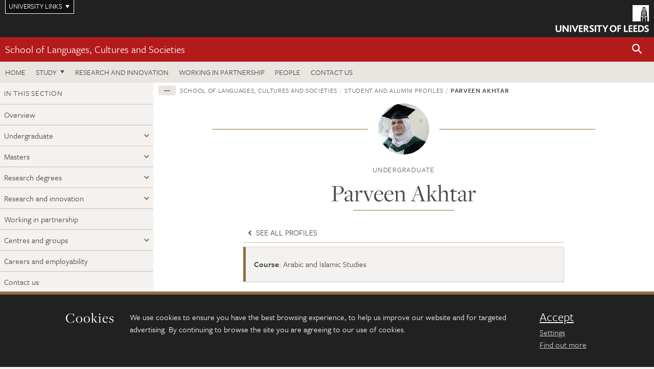

--- FILE ---
content_type: text/html; charset=UTF-8
request_url: https://ahc.leeds.ac.uk/languages/dir-record/student-alumni-profiles/566/parveen-akhtar?searchDirCategoryID=10006
body_size: 11334
content:
<!DOCTYPE html>
<!--[if IE 8]><html class="no-js lt-ie9" lang="en"><![endif]-->
<!--[if IE 9]><html class="no-js ie9" lang="en"><![endif]-->
<!--[if gt IE 8]><!-->
<html class="no-js" lang="en"><!--<![endif]-->
    <head>
    <meta charset="utf-8">
<meta http-equiv="X-UA-Compatible" content="IE=edge">
<!-- Remove auto number linking-->
<meta name="format-detection" content="telephone=no">
<meta name="viewport" content="width=device-width, initial-scale=1">
<meta name="generator" content="http://www.jadu.co.uk" />
<meta name="robots" content="index,follow" />
<meta name="revisit-after" content="2 days" />
<meta name="author" content="Faculty of AHC" />
<meta name="publisher" content="University of Leeds" />
<link rel="canonical" href="https://ahc.leeds.ac.uk/languages-undergraduate/dir-record/student-alumni-profiles/566/parveen-akhtar" />


<link rel="schema.dcterms" href="https://purl.org/dc/terms/" />
<meta name="dcterms.creator" content="Magda Makarewicz" lang="en" />
<meta name="dcterms.created" content="2018-08-23" lang="en" />
<meta name="dcterms.modified" content="2020-02-25" lang="en" />
<meta name="dcterms.description" content="Records of profiles of current students and alumni." lang="en" />
<meta name="dcterms.format" content="text/html" lang="en" />
<meta name="dcterms.identifier" content="https://ahc.leeds.ac.uk/languages/dir-record/student-alumni-profiles/566/parveen-akhtar?searchDirCategoryID=10006" lang="en" />
<meta name="dcterms.language" content="en" />
<meta name="dcterms.publisher" content="University of Leeds" lang="en" />
<meta name="dcterms.rights" content="Copyright University of Leeds" lang="en" />
<meta name="dcterms.coverage" content="UK" lang="en" />
<meta name="dcterms.title" content="Parveen Akhtar" lang="en" />
<meta name="Description" content="Records of profiles of current students and alumni." />
<meta name="twitter:card" content="summary" />
<meta name="twitter:title" content="Parveen Akhtar" />
<meta name="twitter:description" content="" />
<meta name="twitter:image" content="https://ahc.leeds.ac.uk/images/Parveen_Akhtar.jpg" />
<meta name="twitter:url" content="https://ahc.leeds.ac.uk/languages/dir-record/student-alumni-profiles/566/parveen-akhtar?searchDirCategoryID=10006" />
<meta property="og:title" content="Parveen Akhtar" />
<meta property="og:type" content="website" />
<meta property="og:description" content="" />
<meta property="og:url" content="https://ahc.leeds.ac.uk/languages/dir-record/student-alumni-profiles/566/parveen-akhtar?searchDirCategoryID=10006" />
<meta property="og:image" content="https://ahc.leeds.ac.uk/images/Parveen_Akhtar.jpg" />





<meta name="dirID" content="3"/>

<meta name="directoryEntryID" content="566"/>




<!-- Google Tag Manager Husam -->
<script>(function(w,d,s,l,i){w[l]=w[l]||[];w[l].push({'gtm.start':
new Date().getTime(),event:'gtm.js'});var f=d.getElementsByTagName(s)[0],
j=d.createElement(s),dl=l!='dataLayer'?'&l='+l:'';j.async=true;j.src=
'https://www.googletagmanager.com/gtm.js?id='+i+dl;f.parentNode.insertBefore(j,f);
})(window,document,'script','dataLayer','GTM-WJPZM2T');</script>
<!-- End Google Tag Manager -->

<title> Parveen Akhtar | School of Languages, Cultures and Societies | University of Leeds
</title>

<link rel="stylesheet" href="https://use.typekit.net/yos6uow.css">

<!-- Include JS -->
<script src="https://jaducdn.leeds.ac.uk/themes/default/assets/dist/modernizr-custom.js?version=1ca6be4553fdbec3ff48ea961ec12a9f"></script>

<!-- Include Favicon -->
<link rel="icon" type="image/x-icon" href="https://jaducdn.leeds.ac.uk/themes/default/assets/dist/img/favicon.ico" />

<link href="https://jaducdn.leeds.ac.uk/themes/default/assets/dist/theme-default/bootstrap.min.css?version=1ca6be4553fdbec3ff48ea961ec12a9f" rel="stylesheet" type='text/css' media="screen">
<link href="https://jaducdn.leeds.ac.uk/themes/default/assets/dist/theme-default/toolkit.min.css?version=1ca6be4553fdbec3ff48ea961ec12a9f" rel="stylesheet" type='text/css' media="screen">
<link href="https://jaducdn.leeds.ac.uk/themes/default/assets/dist/theme-default/cookies.min.css?version=1ca6be4553fdbec3ff48ea961ec12a9f" rel="stylesheet" type='text/css' media="screen">
<link href="https://jaducdn.leeds.ac.uk/themes/default/assets/dist/theme-default/print.min.css?version=1ca6be4553fdbec3ff48ea961ec12a9f'" rel="stylesheet" media="print">
        </head>
    <body class="ahc">
<!-- Google Tag Manager (noscript) -->
<noscript><iframe src="https://www.googletagmanager.com/ns.html?id=GTM-WJPZM2T"
height="0" width="0" style="display:none;visibility:hidden"></iframe></noscript>
<!-- End Google Tag Manager (noscript) -->
        <div id="site-container" class="site-container-md">
            <a id="skip-main" href="#main" rel="nofollow">Skip to main content</a>
<div class="quicklinks-outer">

    <div class="masthead-links">
        <button class="masthead-link masthead-link-quicklinks js-quicklinks-toggle" data-toggle="collapse" data-target="#quicklinks" aria-label="Open University quicklinks menu">University links</button>
    </div>   

    <nav id="quicklinks" class="quicklinks collapse" role="navigation">         
        <div class="wrapper-relative">
            <div class="quicklinks-inner">                    
                <div class="tk-row">
                    <div class="col-sm-6 col-md-3">
                                                                                                        <ul class="quicklinks-list">
                                <li class="title">For staff</li>
                                                                    <li><a href="https://www.leeds.ac.uk/forstaff/">For Staff</a></li>
                                                                    <li><a href="https://forstaff.leeds.ac.uk/forstaff/homepage/375/services">Services A-Z</a></li>
                                                                    <li><a href="https://ses.leeds.ac.uk/">Student Education Service</a></li>
                                                            </ul>
                                                                                                                                        <ul class="quicklinks-list">
                                <li class="title">For students</li>
                                                                    <li><a href="https://minerva.leeds.ac.uk/">Minerva</a></li>
                                                                    <li><a href="https://it.leeds.ac.uk/mobileapps">Mobile apps</a></li>
                                                                    <li><a href="https://students.leeds.ac.uk/">Students</a></li>
                                                            </ul>
                                                                                        </div><div class="col-sm-6 col-md-3">
                                                                                                            <ul class="quicklinks-list">
                                <li class="title">Faculties</li>
                                                                    <li><a href="https://ahc.leeds.ac.uk/">Faculty of Arts, Humanities and Cultures</a></li>
                                                                    <li><a href="https://biologicalsciences.leeds.ac.uk/">Faculty of Biological Sciences</a></li>
                                                                    <li><a href="https://business.leeds.ac.uk/">Faculty of Business</a></li>
                                                                    <li><a href="https://eps.leeds.ac.uk">Faculty of Engineering and Physical Sciences</a></li>
                                                                    <li><a href="https://environment.leeds.ac.uk/">Faculty of Environment</a></li>
                                                                    <li><a href="https://medicinehealth.leeds.ac.uk/">Faculty of Medicine and Health</a></li>
                                                                    <li><a href="https://essl.leeds.ac.uk/">Faculty of Social Sciences</a></li>
                                                                    <li><a href="https://www.leeds.ac.uk/language-centre">Language Centre</a></li>
                                                                    <li><a href="https://www.leeds.ac.uk/lifelong-learning">Lifelong Learning Centre</a></li>
                                                            </ul>
                                                                                        </div><div class="col-sm-6 col-md-3">
                                                                                                            <ul class="quicklinks-list">
                                <li class="title">Other</li>
                                                                    <li><a href="https://www.leeds.ac.uk/staffaz">Staff A-Z</a></li>
                                                                    <li><a href="https://www.leeds.ac.uk/campusmap">Campus map</a></li>
                                                                    <li><a href="https://www.leeds.ac.uk/university-jobs">Jobs</a></li>
                                                                    <li><a href="https://www.leeds.ac.uk/alumni">Alumni</a></li>
                                                                    <li><a href="https://www.leeds.ac.uk/contact">Contacts</a></li>
                                                                    <li><a href="https://library.leeds.ac.uk/">Library</a></li>
                                                                    <li><a href="https://it.leeds.ac.uk/">IT</a></li>
                                                                    <li><a href="https://mymedia.leeds.ac.uk/">VideoLeeds</a></li>
                                                                    <li><a href="https://www.luu.org.uk/">Leeds University Union</a></li>
                                                            </ul>
                                                                                        </div><div class="col-sm-6 col-md-3">
                                                                                                            <ul class="quicklinks-list">
                                <li class="title">Follow us</li>
                                                                    <li><a href="https://www.facebook.com/universityofleeds">Facebook</a></li>
                                                                    <li><a href="https://bsky.app/profile/universityofleeds.bsky.social">Bluesky</a></li>
                                                                    <li><a href="https://www.youtube.com/universityofleeds">YouTube</a></li>
                                                                    <li><a href="https://www.linkedin.com/edu/university-of-leeds-12706">LinkedIn</a></li>
                                                                    <li><a href="https://instagram.com/universityofleeds/">Instagram</a></li>
                                                                    <li><a href="https://medium.com/university-of-leeds">Medium</a></li>
                                                                    <li><a href="https://www.weibo.com/leedsuniversityuk">Weibo</a></li>
                                                                    <li><a href="https://theconversation.com/institutions/university-of-leeds-1122">The Conversation</a></li>
                                                            </ul>
                                                                                        </div><div class="col-sm-6 col-md-3">
                                                                        </div>      
                </div>
            </div>
            <div class="quicklinks-close">
                <button class="icon-font btn-icon js-quicklinks-close" data-toggle="collapse" data-target="#quicklinks">
                    <span class="tk-icon-close" aria-hidden="true"></span>                            
                    <span class="icon-font-text">Close quicklinks</span>
                </button>
            </div>
        </div>
    </nav>

</div>
<!-- $MASTHEAD-->
<header id="masthead" class="masthead" role="banner">

    <div class="navicon">
        <button class="btn-icon" data-state="body-state" data-class="state-navicon-active">Menu</button>
    </div>

    <div class="logo">
                <a class="logo-full" title="University of Leeds homepage" href="//www.leeds.ac.uk/">
            <img class="js-png-svg-uri" data-uri="https://jaducdn.leeds.ac.uk/themes/default/assets/dist/img/uol-logo.svg" src="https://jaducdn.leeds.ac.uk/themes/default/assets/dist/img/uol-logo.png" alt="University of Leeds logo">
        </a>

        <a class="logo-mark" title="University of Leeds homepage" href="//www.leeds.ac.uk/">
            <img class="js-png-svg-uri" data-uri="https://jaducdn.leeds.ac.uk/themes/default/assets/dist/img/uol-logo-mark.svg" src="https://jaducdn.leeds.ac.uk/themes/default/assets/dist/img/uol-logo-mark.png" alt="University of Leeds logo">
        </a>
    </div>

</header>
<!-- /$MASTHEAD-->
<!-- $SITESEARCH-->
<div id="sitesearch" class="site-search collapse">
    <div class="wrapper-pd-xxs">
        <form class="site-search-inner" action="https://ahc.leeds.ac.uk/site/custom_scripts/search-results.php" role="search">
            <input id="cid" name="cid" type="hidden" value="93">
            <label class="sr-only" for="searchInput">Search</label>
            <input id="searchInput" class="site-search-input" type="search" name="query" placeholder="Search" autocomplete="off">

            <label class="sr-only" for="searchOption">Destination</label>

            <select id="searchOption" class="site-search-select js-action-toggle" name="searchOption">

                <option value="searchSite" selected data-action="https://ahc.leeds.ac.uk/site/custom_scripts/search-results.php">Faculty of AHC site</option>
                <option value="searchAll" data-action="https://ahc.leeds.ac.uk/site/custom_scripts/search-results.php">All leeds.ac.uk sites</option>

                <!--<optgroup label="Toolkit courses">
                    <option value="UG" data-action="https://courses.leeds.ac.uk/course-search">Undergraduate</option>
                    <option value="PGT" data-action="https://courses.leeds.ac.uk/course-search">Postgraduate taught</option>
                    <option value="PGR" data-action="https://courses.leeds.ac.uk/course-search">Postgraduate research</option>
                </optgroup>-->

            </select>

            <input class="site-search-submit btn btn-primary" type="submit" value="Search">
        </form>
    </div>
</div>
<!-- /$SITESEARCH-->
<div id="quicksearch" class="wrapper-lg wrapper-pd wrapper-relative">
    <div class="quick-search">

    </div>
</div><!-- $LOCALHEADER-->
<div class="local-header">
    <div class="wrapper-pd-xs">
        <div class="local-header-inner">
            <div class="local-header-title" role="navigation" aria-label="Home page link">

                                                                                                
                                    <a href="//ahc.leeds.ac.uk/languages">School of Languages, Cultures and Societies</a>
                            </div>
            <div class="local-header-search">
                            <button class="icon-font sm-toggle-search btn-icon js-site-search-toggle" data-toggle="collapse" data-target="#sitesearch" role="button" aria-label="Open site search">
                    <span class="site-search-btn" aria-hidden="true"></span>
                    <span class="icon-font-text">Search</span>
                </button>
            </div>
        </div>
    </div>
</div>
<!-- /$LOCALHEADER-->
<nav id="tk-nav-priority" class="tk-nav tk-nav-priority" role="navigation">
    <div class="wrapper-relative">
        <div class="tk-nav-header">
            <button class="btn-icon btn-menu" data-state="body-state" data-class="state-navicon-active">Close</button>
        </div>
        <div class="tk-nav-inner">
          <ul class="tk-nav-list tk-nav-list-primary">

                                                    <li><a href="//ahc.leeds.ac.uk/languages">Home</a></li>
                

                
                                                                                                                                        
                                                                <li class="tk-nav-dropdown tk-nav-dropdown--items-3">
                            <a href="#drop_01" rel="nofollow">Study</a>
                                                <ul id="drop_01">
                                                                                                            <li><a href="//ahc.leeds.ac.uk/languages-undergraduate">Undergraduate</a></li>
                                                                            <li><a href="//ahc.leeds.ac.uk/languages-masters">Masters</a></li>
                                                                            <li><a href="//ahc.leeds.ac.uk/languages-research-degrees">Research degrees</a></li>
                                                                                                                                                                                                            </ul>
                        </li>

                                                                
                                                        <li><a href="https://ahc.leeds.ac.uk/languages-research-innovation">Research and innovation</a></li>
                                        <li><a href="https://ahc.leeds.ac.uk/languages-partnership">Working in partnership</a></li>
                                        <li><a href="https://ahc.leeds.ac.uk/stafflist?searchFilter=allfields&query=&staffTypes%5B%5D=all&staffTypes%5B%5D=academic&staffTypes%5B%5D=professional&staffTypes%5B%5D=visiting&staffTypes%5B%5D=honorary&categoryIDs%5B%5D=93">People</a></li>
                                        <li><a href="https://ahc.leeds.ac.uk/languages-cultures-societies/doc/contact-us-11">Contact us</a></li>
                            </ul>
        </div>
    </div>
</nav>
            <main id="main" class="main" role="main">
                <div>
                                        
<div class="column-container column-container-fw">

    <!-- INCLUDE sidebar -->
            <aside class="column-container-secondary" role="complementary">
    <button class="sidebar-button js-sidebar-trigger">In this section: School of Languages, Cultures and Societies</button>	   	
    <div class="sidebar-container sidebar-container-fw">

        <h4 class="sidebar-heading heading-related">In this section</h4>

        <ul id="sidebarNav" class="sidebar-nav sidebar-nav-fw">
            <li><a href="//ahc.leeds.ac.uk/languages">Overview</a></li>
<li class="dropdown">
<a href="//ahc.leeds.ac.uk/languages-undergraduate#102" rel="nofollow">Undergraduate</a>
<ul id="102">
<li><a href="//ahc.leeds.ac.uk/languages-undergraduate">Overview</a></li>
<li class="dropdown">
<a href="//ahc.leeds.ac.uk/modern-languages#138" rel="nofollow">Modern languages</a>
<ul id="138">
<li><a href="//ahc.leeds.ac.uk/modern-languages">Overview</a></li>
<li>
<a href="//ahc.leeds.ac.uk/modern-languages/doc/careers-employability-26">Careers and employability</a></li>
<li>
<a href="//ahc.leeds.ac.uk/modern-languages/doc/study-abroad-17">Study abroad</a></li>
<li>
<a href="//ahc.leeds.ac.uk/modern-languages/doc/work-placements-12">Work placements</a></li>
<li>
<a href="//ahc.leeds.ac.uk/modern-languages/doc/language-combinations-1">Language Combinations</a></li>
</ul>
</li>
<li class="dropdown">
<a href="//ahc.leeds.ac.uk/arabic-islamic-middle-eastern-and-north-african-studies#139" rel="nofollow">Arabic, Islamic, Middle Eastern and North African Studies</a>
<ul id="139">
<li><a href="//ahc.leeds.ac.uk/arabic-islamic-middle-eastern-and-north-african-studies">Overview</a></li>
<li>
<a href="//ahc.leeds.ac.uk/arabic-islamic-middle-eastern-and-north-african-studies/doc/study-abroad-8">Study abroad</a></li>
<li>
<a href="//ahc.leeds.ac.uk/arabic-islamic-middle-eastern-and-north-african-studies/doc/careers-employability-11">Careers and employability</a></li>
<li>
<a href="//ahc.leeds.ac.uk/arabic-islamic-middle-eastern-and-north-african-studies/doc/work-placements-4">Work placements</a></li>
</ul>
</li>
<li class="dropdown">
<a href="//ahc.leeds.ac.uk/classics-ancient-history#140" rel="nofollow">Classics and Ancient History</a>
<ul id="140">
<li><a href="//ahc.leeds.ac.uk/classics-ancient-history">Overview</a></li>
<li>
<a href="//ahc.leeds.ac.uk/classics-ancient-history/doc/study-abroad-6">Study abroad</a></li>
<li>
<a href="//ahc.leeds.ac.uk/classics-ancient-history/doc/work-placement-1">Work placements</a></li>
<li>
<a href="//ahc.leeds.ac.uk/classics-ancient-history/doc/careers-employability-9">Careers and employability</a></li>
</ul>
</li>
<li class="dropdown">
<a href="//ahc.leeds.ac.uk/comparative-literatures#141" rel="nofollow">Comparative Literature</a>
<ul id="141">
<li><a href="//ahc.leeds.ac.uk/comparative-literatures">Overview</a></li>
<li>
<a href="//ahc.leeds.ac.uk/comparative-literatures/doc/study-abroad-7">Study abroad</a></li>
<li>
<a href="//ahc.leeds.ac.uk/comparative-literatures/doc/work-placement-2">Work placements</a></li>
<li>
<a href="//ahc.leeds.ac.uk/comparative-literatures/doc/careers-employability-10">Careers and employability</a></li>
</ul>
</li>
<li class="dropdown">
<a href="//ahc.leeds.ac.uk/east-asian-studies#142" rel="nofollow">East Asian Studies</a>
<ul id="142">
<li>
<a href="//ahc.leeds.ac.uk/east-asian-studies/doc/chinese">Chinese</a></li>
<li>
<a href="//ahc.leeds.ac.uk/east-asian-studies/doc/japanese">Japanese</a></li>
<li>
<a href="//ahc.leeds.ac.uk/east-asian-studies/doc/thai">Thai</a></li>
<li>
<a href="//ahc.leeds.ac.uk/east-asian-studies/doc/asia-pacific-studies">East Asian Studies</a></li>
<li>
<a href="//ahc.leeds.ac.uk/east-asian-studies/doc/careers-employability-7">Careers and employability</a></li>
<li>
<a href="//ahc.leeds.ac.uk/east-asian-studies/doc/east-asian-studies-leeds-history">A History of East Asian Studies at Leeds</a></li>
</ul>
</li>
<li class="dropdown">
<a href="//ahc.leeds.ac.uk/film-studies#143" rel="nofollow">Film Studies</a>
<ul id="143">
<li><a href="//ahc.leeds.ac.uk/film-studies">Overview</a></li>
<li>
<a href="//ahc.leeds.ac.uk/film-studies/doc/study-abroad-10">Study abroad</a></li>
<li>
<a href="//ahc.leeds.ac.uk/film-studies/doc/careers-employability-13">Careers and employability</a></li>
<li>
<a href="//ahc.leeds.ac.uk/film-studies/doc/work-placements-6">Work placements</a></li>
</ul>
</li>
<li class="dropdown">
<a href="//ahc.leeds.ac.uk/french#144" rel="nofollow">French</a>
<ul id="144">
<li><a href="//ahc.leeds.ac.uk/french">Overview</a></li>
<li>
<a href="//ahc.leeds.ac.uk/french/doc/careers-employability-4">Careers and employability</a></li>
<li>
<a href="//ahc.leeds.ac.uk/french/doc/study-abroad-4">Study abroad</a></li>
</ul>
</li>
<li class="dropdown">
<a href="//ahc.leeds.ac.uk/german#145" rel="nofollow">German</a>
<ul id="145">
<li><a href="//ahc.leeds.ac.uk/german">Overview</a></li>
<li>
<a href="//ahc.leeds.ac.uk/german/doc/careers-employability-5">Careers and employability</a></li>
<li>
<a href="//ahc.leeds.ac.uk/german/doc/work-placements">Work placements</a></li>
<li>
<a href="//ahc.leeds.ac.uk/german/doc/study-abroad-3">Study abroad</a></li>
</ul>
</li>
<li class="dropdown">
<a href="//ahc.leeds.ac.uk/italian#146" rel="nofollow">Italian</a>
<ul id="146">
<li><a href="//ahc.leeds.ac.uk/italian">Overview</a></li>
<li>
<a href="//ahc.leeds.ac.uk/italian/doc/careers-employability-6">Careers and employability</a></li>
<li>
<a href="//ahc.leeds.ac.uk/italian/doc/work-placements-1">Work placements</a></li>
<li>
<a href="//ahc.leeds.ac.uk/italian/doc/study-abroad-2">Study abroad</a></li>
</ul>
</li>
<li class="dropdown">
<a href="//ahc.leeds.ac.uk/linguistics-phonetics#147" rel="nofollow">Linguistics and Phonetics</a>
<ul id="147">
<li><a href="//ahc.leeds.ac.uk/linguistics-phonetics">Overview</a></li>
<li>
<a href="//ahc.leeds.ac.uk/linguistics-phonetics/doc/study-abroad-11">Study abroad</a></li>
<li>
<a href="//ahc.leeds.ac.uk/linguistics-phonetics/doc/careers-employability-14">Careers and employability</a></li>
<li>
<a href="//ahc.leeds.ac.uk/linguistics-phonetics/doc/work-placements-7">Work placements</a></li>
</ul>
</li>
<li class="dropdown">
<a href="//ahc.leeds.ac.uk/russian-slavonic-studies#148" rel="nofollow">Russian and Slavonic Studies</a>
<ul id="148">
<li><a href="//ahc.leeds.ac.uk/russian-slavonic-studies">Overview</a></li>
<li>
<a href="//ahc.leeds.ac.uk/russian-slavonic-studies/doc/russian-slavonic-studies-1">Year Abroad</a></li>
<li>
<a href="//ahc.leeds.ac.uk/russian-slavonic-studies/doc/careers-employability-8">Careers and employability</a></li>
</ul>
</li>
<li class="dropdown">
<a href="//ahc.leeds.ac.uk/spanish-portuguese-latin-american-studies#149" rel="nofollow">Spanish, Portuguese and Latin American Studies</a>
<ul id="149">
<li><a href="//ahc.leeds.ac.uk/spanish-portuguese-latin-american-studies">Overview</a></li>
<li>
<a href="//ahc.leeds.ac.uk/spanish-portuguese-latin-american-studies/doc/study-abroad-9">Spanish residence abroad</a></li>
<li>
<a href="//ahc.leeds.ac.uk/spanish-portuguese-latin-american-studies/doc/careers-employability-12">Careers and employability</a></li>
<li>
<a href="//ahc.leeds.ac.uk/spanish-portuguese-latin-american-studies/doc/work-placements-5">Work placements</a></li>
<li>
<a href="//ahc.leeds.ac.uk/spanish-portuguese-latin-american-studies/doc/portuguese-1">Portuguese</a></li>
<li>
<a href="//ahc.leeds.ac.uk/spanish-portuguese-latin-american-studies/doc/portuguese-residence-abroad">Portuguese residence abroad</a></li>
</ul>
</li>
<li>
<a href="//ahc.leeds.ac.uk/languages-undergraduate/doc/study-us">Why study with us?</a></li>
</ul>
</li>
<li class="dropdown">
<a href="//ahc.leeds.ac.uk/languages-masters#103" rel="nofollow">Masters</a>
<ul id="103">
<li><a href="//ahc.leeds.ac.uk/languages-masters">Overview</a></li>
<li class="dropdown">
<a href="//ahc.leeds.ac.uk/centre-for-translation-interpreting-studies#151" rel="nofollow">Centre for Translation and Interpreting Studies</a>
<ul id="151">
<li><a href="//ahc.leeds.ac.uk/centre-for-translation-interpreting-studies">Overview</a></li>
<li>
<a href="//ahc.leeds.ac.uk/centre-for-translation-interpreting-studies/doc/facilities-centre-translation-studies">Facilities</a></li>
<li>
<a href="//ahc.leeds.ac.uk/centre-for-translation-interpreting-studies/doc/language-combinations">Language combinations</a></li>
<li>
<a href="//ahc.leeds.ac.uk/centre-for-translation-interpreting-studies/doc/careers-employability-centre-translation-studies">Careers and employability</a></li>
</ul>
</li>
<li>
<a href="//ahc.leeds.ac.uk/linguistics-phonetics-pg">Linguistics and Phonetics</a>
<ul id="283">
<li><a href="//ahc.leeds.ac.uk/linguistics-phonetics-pg">Overview</a></li>
</ul>
</li>
<li>
<a href="//ahc.leeds.ac.uk/languages-ma-research-mar">MA by Research (MAR)</a>
<ul id="285">
<li><a href="//ahc.leeds.ac.uk/languages-ma-research-mar">Overview</a></li>
</ul>
</li>
<li>
<a href="//ahc.leeds.ac.uk/languages-masters/doc/careers-employability-20">Careers and employability</a></li>
</ul>
</li>
<li class="dropdown">
<a href="//ahc.leeds.ac.uk/languages-research-degrees#104" rel="nofollow">Research degrees</a>
<ul id="104">
<li><a href="//ahc.leeds.ac.uk/languages-research-degrees">Overview</a></li>
<li>
<a href="//ahc.leeds.ac.uk/languages-research-degrees/doc/researching-us-6">Researching with us</a></li>
<li>
<a href="//ahc.leeds.ac.uk/languages-research-degrees/doc/apply-16">How to apply</a></li>
<li>
<a href="//ahc.leeds.ac.uk/languages-research-degrees/doc/doctor-philosophy-phd-8">Doctor of Philosophy (PhD)</a></li>
<li>
<a href="//ahc.leeds.ac.uk/languages-research-degrees/doc/career-professional-development-1">Your career and professional development</a></li>
</ul>
</li>
<li class="dropdown">
<a href="//ahc.leeds.ac.uk/languages-research-innovation#105" rel="nofollow">Research and innovation</a>
<ul id="105">
<li><a href="//ahc.leeds.ac.uk/languages-research-innovation">Overview</a></li>
<li class="dropdown">
<a href="//ahc.leeds.ac.uk/research-themes#380" rel="nofollow">Research Themes</a>
<ul id="380">
<li>
<a href="//ahc.leeds.ac.uk/research-themes/doc/identity-inclusion-diversity-social-justice">Identity, Inclusion, Diversity and Social Justice</a></li>
<li>
<a href="//ahc.leeds.ac.uk/research-themes/doc/environmental-sustainability-health-global-challenges">Environmental Sustainability, Health and Global Challenges</a></li>
<li>
<a href="//ahc.leeds.ac.uk/research-themes/doc/cultures-past-present">Cultures Past and Present</a></li>
<li>
<a href="//ahc.leeds.ac.uk/research-themes/doc/applied-languages-digital-technologies">Applied Languages and Digital Technologies</a></li>
</ul>
</li>
<li class="dropdown">
<a href="//ahc.leeds.ac.uk/subject-areas#381" rel="nofollow">Subject Areas</a>
<ul id="381">
<li><a href="//ahc.leeds.ac.uk/subject-areas">Overview</a></li>
<li>
<a href="//ahc.leeds.ac.uk/arabic-islamic-middle-eastern-north-african-studies">Arabic, Islamic, Middle Eastern and North African Studies</a>
<ul id="384">
<li><a href="//ahc.leeds.ac.uk/arabic-islamic-middle-eastern-north-african-studies">Overview</a></li>
</ul>
</li>
<li>
<a href="//ahc.leeds.ac.uk/classics-5">Classics</a>
<ul id="385">
<li><a href="//ahc.leeds.ac.uk/classics-5">Overview</a></li>
</ul>
</li>
<li>
<a href="//ahc.leeds.ac.uk/comparative-literature">Comparative Literature</a>
<ul id="386">
<li><a href="//ahc.leeds.ac.uk/comparative-literature">Overview</a></li>
</ul>
</li>
<li>
<a href="//ahc.leeds.ac.uk/centre-translation-interpreting-localisation-studies">Centre for Translation, Interpreting and Localisation Studies</a>
<ul id="387">
<li><a href="//ahc.leeds.ac.uk/centre-translation-interpreting-localisation-studies">Overview</a></li>
</ul>
</li>
<li>
<a href="//ahc.leeds.ac.uk/east-asian-studies-6">East Asian Studies</a>
<ul id="388">
<li><a href="//ahc.leeds.ac.uk/east-asian-studies-6">Overview</a></li>
</ul>
</li>
<li>
<a href="//ahc.leeds.ac.uk/french-3">French</a>
<ul id="390">
<li><a href="//ahc.leeds.ac.uk/french-3">Overview</a></li>
</ul>
</li>
<li>
<a href="//ahc.leeds.ac.uk/german-4">German</a>
<ul id="391">
<li><a href="//ahc.leeds.ac.uk/german-4">Overview</a></li>
</ul>
</li>
<li>
<a href="//ahc.leeds.ac.uk/italian-3">Italian</a>
<ul id="392">
<li><a href="//ahc.leeds.ac.uk/italian-3">Overview</a></li>
</ul>
</li>
<li>
<a href="//ahc.leeds.ac.uk/intercultural-studies-1">Intercultural Studies</a>
<ul id="393">
<li><a href="//ahc.leeds.ac.uk/intercultural-studies-1">Overview</a></li>
</ul>
</li>
<li>
<a href="//ahc.leeds.ac.uk/linguistics-phonetics-4">Linguistics and Phonetics</a>
<ul id="394">
<li><a href="//ahc.leeds.ac.uk/linguistics-phonetics-4">Overview</a></li>
</ul>
</li>
<li>
<a href="//ahc.leeds.ac.uk/russian-slavonic-studies-4">Russian and Slavonic Studies</a>
<ul id="395">
<li><a href="//ahc.leeds.ac.uk/russian-slavonic-studies-4">Overview</a></li>
</ul>
</li>
<li>
<a href="//ahc.leeds.ac.uk/spanish-portuguese-latin-american-studies-3">Spanish, Portuguese and Latin American Studies</a>
<ul id="396">
<li><a href="//ahc.leeds.ac.uk/spanish-portuguese-latin-american-studies-3">Overview</a></li>
</ul>
</li>
</ul>
</li>
<li class="dropdown">
<a href="//ahc.leeds.ac.uk/postdoctoral-fellowships#382" rel="nofollow">Postdoctoral Fellowships</a>
<ul id="382">
<li>
<a href="//ahc.leeds.ac.uk/postdoctoral-fellowships/doc/marie-sklodowska-curie-actions-msca-postdoctoral-fellowships-eu-funded-postdocs">Marie Sklodowska Curie Actions (MSCA) Postdoctoral Fellowships (EU funded postdocs)</a></li>
<li>
<a href="//ahc.leeds.ac.uk/postdoctoral-fellowships/doc/british-academy-postdoctoral-fellowship-scheme">British Academy Postdoctoral Fellowship Scheme</a></li>
<li>
<a href="//ahc.leeds.ac.uk/postdoctoral-fellowships/doc/leverhulme-trust-early-career-fellowship-scheme">Leverhulme Trust Early Career Fellowship Scheme</a></li>
<li>
<a href="//ahc.leeds.ac.uk/postdoctoral-fellowships/doc/newton-international-fellowship-overseas-researchers">International Fellowships - For overseas researchers</a></li>
<li>
<a href="//ahc.leeds.ac.uk/postdoctoral-fellowships/doc/wellcome-trust-research-fellowships-humanities-social-science">Wellcome Trust Postdoctoral Schemes</a></li>
</ul>
</li>
<li>
<a href="//ahc.leeds.ac.uk/visiting-research-fellows">Visiting Research Fellows</a>
<ul id="383">
<li><a href="//ahc.leeds.ac.uk/visiting-research-fellows">Overview</a></li>
</ul>
</li>
</ul>
</li>
<li>
<a href="//ahc.leeds.ac.uk/languages-partnership">Working in partnership</a>
<ul id="106">
<li><a href="//ahc.leeds.ac.uk/languages-partnership">Overview</a></li>
</ul>
</li>
<li class="dropdown">
<a href="//ahc.leeds.ac.uk/centres-groups#287" rel="nofollow">Centres and groups</a>
<ul id="287">
<li class="dropdown">
<a href="//ahc.leeds.ac.uk/analysing-paintings#315" rel="nofollow">Analysing paintings</a>
<ul id="315">
<li><a href="//ahc.leeds.ac.uk/analysing-paintings">Overview</a></li>
<li>
<a href="//ahc.leeds.ac.uk/analysing-paintings/doc/unit-a1-case-studies">Unit A1 - Case studies</a></li>
<li>
<a href="//ahc.leeds.ac.uk/analysing-paintings/doc/unit-a2-colour-line">Unit A2 - Colour and line</a></li>
<li>
<a href="//ahc.leeds.ac.uk/analysing-paintings/doc/unit-a3-space-perspective">Unit A3 - Space and perspective</a></li>
<li>
<a href="//ahc.leeds.ac.uk/analysing-paintings/doc/unit-a4-modelling-plasticity">Unit A4 - Modelling and plasticity</a></li>
<li>
<a href="//ahc.leeds.ac.uk/analysing-paintings/doc/unit-a5-composition">Unit A5 - Composition</a></li>
<li>
<a href="//ahc.leeds.ac.uk/analysing-paintings/doc/unit-a6-medium-support">Unit A6 - Medium and support</a></li>
<li>
<a href="//ahc.leeds.ac.uk/analysing-paintings/doc/unit-b6-revisiting-case-studies">Unit B6 - Revisiting the case studies</a></li>
<li>
<a href="//ahc.leeds.ac.uk/analysing-paintings/doc/unit-a7-light">Unit A7 - Light</a></li>
<li>
<a href="//ahc.leeds.ac.uk/analysing-paintings/doc/unit-b5-portraiture">Unit B5 - Portraiture</a></li>
<li>
<a href="//ahc.leeds.ac.uk/analysing-paintings/doc/unit-b4-action-narrative">Unit B4 - Action and narrative</a></li>
<li>
<a href="//ahc.leeds.ac.uk/analysing-paintings/doc/unit-b3-still-life">Unit B3 - Still life</a></li>
<li>
<a href="//ahc.leeds.ac.uk/analysing-paintings/doc/unit-b2-landscape">Unit B2 - Landscape</a></li>
<li>
<a href="//ahc.leeds.ac.uk/analysing-paintings/doc/unit-b1-human-figure">Unit B1 - The human figure</a></li>
<li>
<a href="//ahc.leeds.ac.uk/analysing-paintings/doc/analysing-paintings-checklist">Analysing paintings checklist</a></li>
</ul>
</li>
<li class="dropdown">
<a href="//ahc.leeds.ac.uk/centre-translation-studies-research#290" rel="nofollow">Centre for Translation Studies</a>
<ul id="290">
<li><a href="//ahc.leeds.ac.uk/centre-translation-studies-research">Overview</a></li>
<li>
<a href="//ahc.leeds.ac.uk/centre-translation-studies-research/doc/impact-11">Impact</a></li>
</ul>
</li>
<li class="dropdown">
<a href="//ahc.leeds.ac.uk/fusao#294" rel="nofollow">Fusão</a>
<ul id="294">
<li><a href="//ahc.leeds.ac.uk/fusao">Overview</a></li>
<li>
<a href="//ahc.leeds.ac.uk/fusao/doc/impact-12">Impact</a></li>
</ul>
</li>
<li class="dropdown">
<a href="//ahc.leeds.ac.uk/italeeds-researching-italy-leeds#291" rel="nofollow">ItaLeeds: Researching Italy from Leeds</a>
<ul id="291">
<li><a href="//ahc.leeds.ac.uk/italeeds-researching-italy-leeds">Overview</a></li>
<li>
<a href="//ahc.leeds.ac.uk/italeeds-researching-italy-leeds/doc/impact-engagement-8">Impact and engagement</a></li>
</ul>
</li>
<li class="dropdown">
<a href="//ahc.leeds.ac.uk/modern-south-arabian-languages#292" rel="nofollow">Modern South Arabian Languages</a>
<ul id="292">
<li><a href="//ahc.leeds.ac.uk/modern-south-arabian-languages">Overview</a></li>
<li>
<a href="//ahc.leeds.ac.uk/modern-south-arabian-languages/doc/acknowledgements">Acknowledgements</a></li>
<li>
<a href="//ahc.leeds.ac.uk/modern-south-arabian-languages/doc/resources-2">Resources</a></li>
<li>
<a href="//ahc.leeds.ac.uk/modern-south-arabian-languages/doc/engagement">Engagement</a></li>
<li>
<a href="//ahc.leeds.ac.uk/modern-south-arabian-languages/doc/participants">Participants</a></li>
</ul>
</li>
<li>
<a href="//ahc.leeds.ac.uk/camoes-centre-portuguese-language-0">The Camões Centre for Portuguese Language</a>
<ul id="293">
<li><a href="//ahc.leeds.ac.uk/camoes-centre-portuguese-language-0">Overview</a></li>
</ul>
</li>
<li class="dropdown">
<a href="//ahc.leeds.ac.uk/centre-world-cinemas-digital-cultures#298" rel="nofollow">Centre for World Cinemas and Digital Cultures</a>
<ul id="298">
<li><a href="//ahc.leeds.ac.uk/centre-world-cinemas-digital-cultures">Overview</a></li>
<li>
<a href="//ahc.leeds.ac.uk/centre-world-cinemas-digital-cultures/doc/showcase-past-publications">Showcase of past publications</a></li>
<li>
<a href="//ahc.leeds.ac.uk/centre-world-cinemas-digital-cultures/doc/research-projects-centre-world-cinemas-digital-cultures">Past visiting researchers and lecturers</a></li>
<li>
<a href="//ahc.leeds.ac.uk/centre-world-cinemas-digital-cultures/doc/audio-visual-resources">Audio-Visual Resources</a></li>
<li>
<a href="//ahc.leeds.ac.uk/centre-world-cinemas-digital-cultures/doc/impact-15">Impact</a></li>
</ul>
</li>
<li>
<a href="//ahc.leeds.ac.uk/institut-ramon-llull-catalan-language-culture">Institut Ramon Llull (Catalan Language and Culture)</a>
<ul id="296">
<li><a href="//ahc.leeds.ac.uk/institut-ramon-llull-catalan-language-culture">Overview</a></li>
</ul>
</li>
<li>
<a href="//ahc.leeds.ac.uk/instituto-cervantes-liaison">Instituto Cervantes Liaison</a>
<ul id="297">
<li><a href="//ahc.leeds.ac.uk/instituto-cervantes-liaison">Overview</a></li>
</ul>
</li>
<li class="dropdown">
<a href="//ahc.leeds.ac.uk/centre-world-literatures-0#300" rel="nofollow">Centre for World Literatures</a>
<ul id="300">
<li><a href="//ahc.leeds.ac.uk/centre-world-literatures-0">Overview</a></li>
<li>
<a href="//ahc.leeds.ac.uk/centre-world-literatures-0/doc/our-research-22">Our research</a></li>
</ul>
</li>
<li class="dropdown">
<a href="//ahc.leeds.ac.uk/international-writers-leeds#301" rel="nofollow">International Writers at Leeds</a>
<ul id="301">
<li><a href="//ahc.leeds.ac.uk/international-writers-leeds">Overview</a></li>
<li>
<a href="//ahc.leeds.ac.uk/international-writers-leeds/doc/international-writers-leeds-launch-event">International Writers at Leeds Launch Event</a></li>
</ul>
</li>
<li class="dropdown">
<a href="//ahc.leeds.ac.uk/leeds-centre-dante-studies#305" rel="nofollow">Leeds Centre for Dante Studies</a>
<ul id="305">
<li>
<a href="//ahc.leeds.ac.uk/leeds-centre-dante-studies/doc/studying-us">Studying with us</a></li>
<li>
<a href="//ahc.leeds.ac.uk/leeds-centre-dante-studies/doc/research-31">Our research</a></li>
<li>
<a href="//ahc.leeds.ac.uk/leeds-centre-dante-studies/doc/community-projects">Community projects</a></li>
<li>
<a href="//ahc.leeds.ac.uk/leeds-centre-dante-studies/doc/leeds-dante-podcast">Leeds Dante Podcast</a></li>
<li>
<a href="//ahc.leeds.ac.uk/leeds-centre-dante-studies/doc/art-literature-dantes-tuscany">Art and Literature in Dante's Tuscany</a></li>
<li>
<a href="//ahc.leeds.ac.uk/leeds-centre-dante-studies/doc/reviewing-dantes-theology">Reviewing Dante's Theology</a></li>
<li>
<a href="//ahc.leeds.ac.uk/leeds-centre-dante-studies/doc/mendicant-orders-literature-13th-14th-century-italy">The Mendicant Orders and Literature in 13th- & 14th-century Italy</a></li>
<li>
<a href="//ahc.leeds.ac.uk/leeds-centre-dante-studies/doc/useful-links">Useful links</a></li>
</ul>
</li>
<li class="dropdown">
<a href="//ahc.leeds.ac.uk/network-hispanic-lusophone-cultural-studies#307" rel="nofollow">Network for Hispanic and Lusophone Cultural Studies</a>
<ul id="307">
<li>
<a href="//ahc.leeds.ac.uk/network-hispanic-lusophone-cultural-studies/doc/impact-13">Our impact</a></li>
</ul>
</li>
<li class="dropdown">
<a href="//ahc.leeds.ac.uk/discover-dante#308" rel="nofollow">Discover Dante</a>
<ul id="308">
<li><a href="//ahc.leeds.ac.uk/discover-dante">Overview</a></li>
<li>
<a href="//ahc.leeds.ac.uk/discover-dante/doc/introducing-dante">Introducing Dante</a></li>
<li>
<a href="//ahc.leeds.ac.uk/discover-dante/doc/inferno">Inferno</a></li>
<li>
<a href="//ahc.leeds.ac.uk/discover-dante/doc/purgatorio">Purgatorio</a></li>
<li>
<a href="//ahc.leeds.ac.uk/discover-dante/doc/use-resource">How to use this resource</a></li>
<li>
<a href="//ahc.leeds.ac.uk/discover-dante/doc/paradiso">Paradiso</a></li>
</ul>
</li>
<li class="dropdown">
<a href="//ahc.leeds.ac.uk/eighteenth-century-studies#312" rel="nofollow">The Eighteenth Century Studies Seminar</a>
<ul id="312">
<li><a href="//ahc.leeds.ac.uk/eighteenth-century-studies">Overview</a></li>
<li>
<a href="//ahc.leeds.ac.uk/eighteenth-century-studies/doc/events-3">Past events</a></li>
<li>
<a href="//ahc.leeds.ac.uk/eighteenth-century-studies/doc/activities">Activities</a></li>
</ul>
</li>
<li class="dropdown">
<a href="//ahc.leeds.ac.uk/performance-politics-piety#313" rel="nofollow">Performance, Politics, Piety</a>
<ul id="313">
<li><a href="//ahc.leeds.ac.uk/performance-politics-piety">Overview</a></li>
<li>
<a href="//ahc.leeds.ac.uk/performance-politics-piety/doc/participants-1">Participants</a></li>
<li>
<a href="//ahc.leeds.ac.uk/performance-politics-piety/doc/events-4">Workshops & Events</a></li>
<li>
<a href="//ahc.leeds.ac.uk/performance-politics-piety/doc/resources-3">Resources</a></li>
<li>
<a href="//ahc.leeds.ac.uk/performance-politics-piety/doc/performislam">Performislam</a></li>
<li>
<a href="//ahc.leeds.ac.uk/performance-politics-piety/doc/publications">Publications</a></li>
</ul>
</li>
<li class="dropdown">
<a href="//ahc.leeds.ac.uk/livitaly-bringing-italian-culture-yorkshire#314" rel="nofollow">LivItaly: Bringing Italian Culture to Yorkshire</a>
<ul id="314">
<li><a href="//ahc.leeds.ac.uk/livitaly-bringing-italian-culture-yorkshire">Overview</a></li>
<li>
<a href="//ahc.leeds.ac.uk/livitaly-bringing-italian-culture-yorkshire/doc/ferrante-fever">Ferrante Fever</a></li>
<li>
<a href="//ahc.leeds.ac.uk/livitaly-bringing-italian-culture-yorkshire/doc/project">Our project</a></li>
<li>
<a href="//ahc.leeds.ac.uk/livitaly-bringing-italian-culture-yorkshire/doc/past-events">Past events</a></li>
<li>
<a href="//ahc.leeds.ac.uk/livitaly-bringing-italian-culture-yorkshire/doc/participants-partnerships">Participants and partnerships</a></li>
</ul>
</li>
<li>
<a href="//ahc.leeds.ac.uk/centre-history-ibero-america">Centre for the History of Ibero-America</a>
<ul id="373">
<li><a href="//ahc.leeds.ac.uk/centre-history-ibero-america">Overview</a></li>
</ul>
</li>
<li class="dropdown">
<a href="//ahc.leeds.ac.uk/queer-area-studies-network#376" rel="nofollow">Queer Area Studies Network</a>
<ul id="376">
<li>
<a href="//ahc.leeds.ac.uk/queer-area-studies-network/doc/queer-area-studies-network-research-projects-events-conferences">Queer Area Studies Network: Research Projects, Events and Conferences</a></li>
</ul>
</li>
<li>
<a href="//ahc.leeds.ac.uk/centres-groups/doc/european-popular-musics">European Popular Musics</a></li>
<li>
<a href="//ahc.leeds.ac.uk/centres-groups/doc/centre-endangered-languages-cultures-ecosystems-1">Centre for Endangered Languages, Cultures, and Ecosystems (CELCE)</a></li>
</ul>
</li>
<li>
<a href="//ahc.leeds.ac.uk/languages/doc/careers-employability-20">Careers and employability</a></li>
<li>
<a href="//ahc.leeds.ac.uk/languages/doc/contact-us-11">Contact us</a></li>
<li>
<a href="//ahc.leeds.ac.uk/languages/doc/white-rose-dtp-esrc-postdoctoral-fellowships">White Rose DTP ESRC Postdoctoral Fellowships</a></li>

        </ul>
                    </div>
</aside>    
    <div class="column-container-primary">

        <!-- $BREADCRUMB -->
        <div class="wrapper-pd-xs">
    <div class="breadcrumb-responsive">
        <ol class="breadcrumb">
                                                                      <li><a href="//ahc.leeds.ac.uk">Faculty of Arts, Humanities and Cultures</a></li>
                                                                                                          <li><a href="//ahc.leeds.ac.uk/languages">School of Languages, Cultures and Societies</a></li>
                                                                                                          <li><a href="//ahc.leeds.ac.uk/languages/dir/student-alumni-profiles">Student and alumni profiles</a></li>
                                                                              <li class="active">Parveen Akhtar</li>
                                    </ol>
    </div>
</div>
        <!-- /$BREADCRUMB -->

        <div class="wrapper-sm wrapper-pd-md">
            <div class="rule-image">
                                                <span style="background-image:url('//ahc.leeds.ac.uk/images/resized/100x100-0-0-1-80-Parveen_Akhtar.jpg')"><img src="//ahc.leeds.ac.uk/images/resized/100x100-0-0-1-80-Parveen_Akhtar.jpg" alt="Portrait of Parveen Akhtar"></span>
            </div>
                            <p class="heading-related text-center">
                                    Undergraduate                                </p>
                        <h1 class="heading-underline">Parveen Akhtar</h1>
        </div>

        <div class="wrapper-xs wrapper-pd">
            <ul class="list-nav">
                                    <li><a href="//ahc.leeds.ac.uk/languages/dir/student-alumni-profiles/10006/undergraduate"><span class="tk-icon tk-icon-chevron-left" aria-hidden="true"></span> See all profiles</a></li>
                            </ul>
            <div class="island island-featured">
                <ul class="list-facts">
                                                                                                <li><strong>Course</strong>: Arabic and Islamic Studies</li>
                                                            </ul>
            </div>
            <div class="cms">
                <p>Born and raised in Leeds as the first generation of children to migrant parents from a small village in Kashmir, education was always the focus instilled in me. Up to the age of 9, I spent many years travelling to and from Kashmir, until my father passed away when I was 10 years old. This was a very difficult time for us as my mother had to solely raise us in a country foreign to her at a time where she barely knew any English, thus my siblings and I took on a lot of responsibility. At the age of 19, I was happily married as it was seen as a priority at the time to be settled down, and had children shortly afterwards. I now have a husband and five children, whom I am sure you can imagine, come with many demands!</p>

<p>The main reason I chose to study for the degree is due to my love of the Arabic language, I have always been surrounded and fascinated by languages and Arabic particularly interested me as it is so widely spoken. On a personal note, I wanted to be able to understand important Islamic texts such as the Qur&rsquo;an and hadith in their pure form. As Arabic was not offered on its own, it made sense for me to choose Islamic studies as Islam is influenced by the Arabic language. The Arabic, Islamic and Middle Eastern Studies department is a very strong one at the University, and as my journey started in the LifeLong Learning Centre with the department, it made sense for me to continue studying in Leeds along with the ease of being at home with my family.</p>

<p>For me, the highlight of the course was the year I studied abroad. Although initially I was quite anxious about it having not travelled much and never having left my family alone, it was an experience that I will always cherish. It gave me opportunities I never normally would have had and never would have had the confidence to do alone. Being surrounded by native speakers and having Arabic lessons every day really benefitted me in gaining and practicing my classical Arabic as well as the local dialect.</p>

<p>The decision to continue to study for the Masters in Translation Studies for me seemed like the natural step to take as it allows me to further study and improve my Arabic language in an environment I was very happy and comfortable with.&nbsp;</p>

<p>I have many ideas and plans for the future, there are many paths I could take though I do not know which I shall follow; however one thing I am certain of is that I will continuously aim to use the Arabic language acquired in my degree and the skills learnt to further develop myself, be it in academia or another career choice.</p>

            </div>
            <!-- ./cms -->
        </div>
        <!-- ./wrapper-sm -->
    </div>
    <!-- ./column-container-primary-->
</div>
<!-- ./column-container-->

                </div>
            </main>
            <div class="back-top">
    <a data-toggle="scroll" href="#site-container" rel="nofollow">Back to top</a>
</div>                
            <footer class="site-footer" role="contentinfo">
    <div class="site-footer-upper">
        <div class="wrapper-pd">
            <div class="site-footer-upper-logos">
                                                                                                                                                                                                                                                                                                                                                                                                                    <a href="https://www.advance-he.ac.uk/equality-charters/athena-swan-charter" title="Visit Athena Swan Bronze"><img src="//ahc.leeds.ac.uk/images/resized/81x60-0-0-1-80-Advance_HE_Membership_logo_Standalone_AS_Bronze_Colour.png" alt="logo of the Athena Swan Bronze Award accreditation"></a>                            </div>
            <div class="footer-social">
                                    <h2 class="hide-accessible">Social media links</h2>
                                            <a href="https://www.facebook.com/universityofleeds/" title="Go to Facebook page"><span class="icon-font-text">Facebook</span><span class="tk-icon tk-icon-social-facebook"></span></a>                    
                                            <a href="https://www.weibo.com/leedsuniversityuk" title="Go to Weibo page"><span class="icon-font-text">Weibo</span><span class="tk-icon tk-icon-social-weibo"></span></a>                    
                                                </div>
        </div>
    </div>
    
    <div class="site-footer-middle p-t-md p-b-md">
        <div class="wrapper-pd">
            <nav role="navigation">
                <div class="tk-row">
                     <div class="col-sm-6 col-md-3">
                                                                                                        <ul class="quicklinks-list">
                                <li class="title">Faculty of Arts, Humanities and Cultures</li>
                                                                    <li><a href="https://ahc.leeds.ac.uk">Faculty of Arts, Humanities and Cultures</a></li>
                                                                    <li><a href="https://ahc.leeds.ac.uk/design">School of Design</a></li>
                                                                    <li><a href="https://ahc.leeds.ac.uk/english">School of English</a></li>
                                                                    <li><a href="https://ahc.leeds.ac.uk/fine-art">School of Fine Art, History of Art and Cultural Studies</a></li>
                                                                    <li><a href="https://ahc.leeds.ac.uk/history">School of History</a></li>
                                                                    <li><a href="https://ahc.leeds.ac.uk/languages">School of Languages, Cultures and Societies</a></li>
                                                                    <li><a href="https://ahc.leeds.ac.uk/media/">School of Media and Communication</a></li>
                                                                    <li><a href="https://ahc.leeds.ac.uk/music">School of Music</a></li>
                                                                    <li><a href="https://ahc.leeds.ac.uk/performance/">School of Performance and Cultural Industries</a></li>
                                                                    <li><a href="https://ahc.leeds.ac.uk/philosophy/">School of Philosophy, Religion and History of Science</a></li>
                                                                    <li><a href="https://ahc.leeds.ac.uk/medieval/">Institute for Medieval Studies</a></li>
                                                                    <li><a href="https://ahc.leeds.ac.uk/ethics/">Inter-Disciplinary Ethics Applied Centre</a></li>
                                                            </ul>
                                                                                        </div><div class="col-sm-6 col-md-3">
                                                                                                            <ul class="quicklinks-list">
                                <li class="title">Quicklinks</li>
                                                                    <li><a href="https://www.leeds.ac.uk/language-centre">Language Centre</a></li>
                                                                    <li><a href="https://ahc.leeds.ac.uk/graduate-school/doc/faculty-arts-humanities-cultures-graduate-school">Graduate School</a></li>
                                                                    <li><a href="https://lahri.leeds.ac.uk/ ">Leeds Arts and Humanities Research Institute</a></li>
                                                                    <li><a href="https://www.leeds.ac.uk/cultural-institute">Cultural Institute</a></li>
                                                                    <li><a href="https://ahc.leeds.ac.uk/pria">Pedagogic Research in the Arts (PRiA)</a></li>
                                                                    <li><a href="https://ahc.leeds.ac.uk/theatre-at-leeds">Theatre at Leeds</a></li>
                                                                    <li><a href="https://ahc.leeds.ac.uk/yorkshire-sculpture-international">Yorkshire Sculpture International</a></li>
                                                            </ul>
                                                                                        </div><div class="col-sm-6 col-md-3">
                                                                                                            <ul class="quicklinks-list">
                                <li class="title">For staff</li>
                                                                    <li><a href="https://forstaff.leeds.ac.uk/forstaff/homepage/375/services">Services A-Z</a></li>
                                                            </ul>
                                                                                                                                        <ul class="quicklinks-list">
                                <li class="title">For students</li>
                                                                    <li><a href="https://portal.leeds.ac.uk">Portal</a></li>
                                                                    <li><a href="https://students.leeds.ac.uk/">Students</a></li>
                                                            </ul>
                                                                                        </div><div class="col-sm-6 col-md-3">
                                                                                                            <ul class="quicklinks-list">
                                <li class="title">University links</li>
                                                                    <li><a href="https://jobs.leeds.ac.uk/vacancies.aspx">Jobs</a></li>
                                                                    <li><a href="https://www.leeds.ac.uk/term-dates">Term dates</a></li>
                                                                    <li><a href="https://www.leeds.ac.uk/campusmap">Campus map</a></li>
                                                                    <li><a href="https://www.leeds.ac.uk/info/5000/about/131/find_us">Find us</a></li>
                                                                    <li><a href="https://www.leeds.ac.uk/alumni">Alumni</a></li>
                                                            </ul>
                                                                                                        <!-- <ul class="quicklinks-list">
                            <li class="title">Site map</li>
                            <li><a href="//ahc.leeds.ac.uk/news/">News</a></li>
                            <li><a href="//ahc.leeds.ac.uk/events/">Events</a></li>    
                            <li><a href="//ahc.leeds.ac.uk/student-and-alumni-profiles/">Student and alumni profile</a></li>
                            <li><a href="//ahc.leeds.ac.uk/short-courses/">Short courses</a></li>    
                            <li><a href="//ahc.leeds.ac.uk/scholarships/">Scholarships</a></li>
                            <li><a href="//ahc.leeds.ac.uk/stafflist/">Staff list</a></li>
                        </ul> -->
                    </div>
                </div>
            </nav>
        </div>
    </div>

    <div class="site-footer-lower">
        <div class="wrapper-pd">
            <nav role="navigation">
                <ul class="nav">
                    <li>&copy; 2026 University of Leeds, Leeds, LS2 9JT</li>
                    <li><a href="//www.leeds.ac.uk/termsandconditions">Terms and conditions</a></li>
                    <li><a href="//www.leeds.ac.uk/accessibility">Accessibility</a></li>
                    <li><a href="//ahc.leeds.ac.uk/privacy">Privacy and cookies</a></li>
                    <li><a href="//www.leeds.ac.uk/foi">Freedom of information</a></li>
                </ul>
            </nav>
        </div>
    </div>
</footer>

        </div><!-- /$SITE-CONTAINER-->

        <script>var GALAXY_SHORTCUT = "/ahc";var PROTOCOL = "https://";var DOMAIN = "ahc.leeds.ac.uk";var SECURE_SERVER = "https://production2.leeds.ac.uk/ahc";var SECURE_JADU_PATH = "https://production2.leeds.ac.uk/ahc/jadu";var USE_TAXONOMY = "";var ASSIGN_ADMINISTRATOR_VIEW = "false";var TAXONOMY_NAME = "IPSV";var BESPOKE_CATEGORY_LIST_NAME = "GalaxiesCL";var is_IIS = "";var PHOTON_ENABLED = "";var EDITOR_IMAGE_PASTE = "1";var LOCAL_FE_DOMAIN = "ahc.leeds.ac.uk";var SECURE_BLOG_PATH = "";var DATE_INPUT_DAY_MONTH_ORDER = "";var LOCAL_DOMAINS = new Array();LOCAL_DOMAINS[0] = "production2.leeds.ac.uk/ahc";</script><script>
            var AJAX_NEWS_EVENTS = "/site/ajax/ajax-news-events.php";
            var AJAX_RES_OPPS = "/site/custom_scripts/research-opportunities-index.php";
            var SEARCH_RESULTS = "/site/custom_scripts/search-results.php";</script>

<script src="https://code.jquery.com/jquery-3.7.1.min.js"></script>
<script src="https://jaducdn.leeds.ac.uk/themes/default/assets/dist/script.min.js?version=1ca6be4553fdbec3ff48ea961ec12a9f"></script>
<script src="https://jaducdn.leeds.ac.uk/themes/default/assets/jadu/dev.min.js?version=1ca6be4553fdbec3ff48ea961ec12a9f"></script>
        <script src="https://jaducdn.leeds.ac.uk/themes/default/assets/dist/cookies.min.js?version=1ca6be4553fdbec3ff48ea961ec12a9f"></script>
<script>
    if(typeof cookieConsent !== "undefined"){
        //Cookies compliance
        cookieConsent.init({
            url: '//ahc.leeds.ac.uk/privacy/',
            google: true,
            facebook: true
        });
    }
</script>
        
            </body>
</html>
